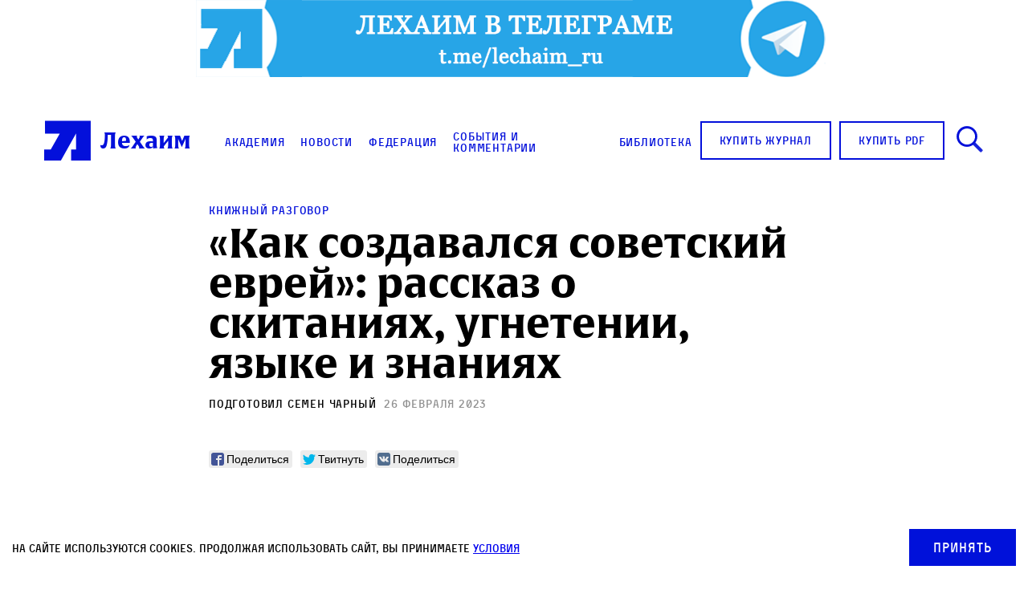

--- FILE ---
content_type: text/html; charset=UTF-8
request_url: https://lechaim.ru/events/kak-sozdavalsya-sovetskij-evrej/
body_size: 23570
content:
<!DOCTYPE html>
<html>

<head lang="ru-RU"><style>img.lazy{min-height:1px}</style><link href="https://lechaim.ru/wp-content/plugins/w3-total-cache/pub/js/lazyload.min.js" as="script">
    <link rel="apple-touch-icon" sizes="180x180" href="https://lechaim.ru/wp-content/themes/lechaim-resp/assets/img/apple-touch-icon.png">
    <link rel="icon" type="image/png" sizes="32x32" href="https://lechaim.ru/wp-content/themes/lechaim-resp/assets/img/favicon-32x32.png">
    <link rel="icon" type="image/png" sizes="16x16" href="https://lechaim.ru/wp-content/themes/lechaim-resp/assets/img/favicon-16x16.png">
    <link rel="mask-icon" href="https://lechaim.ru/wp-content/themes/lechaim-resp/assets/img/safari-pinned-tab.svg" color="#5bbad5">
    <meta name="theme-color" content="#ffffff">
    <meta charset="UTF-8">
    <meta name="google-site-verification" content="6qo_FKKL5dSKuYdf0rU4SkjyvoNGCJFcLogXa_r_Yz4" />
    <meta name="viewport" content="width=device-width, initial-scale=1.0, maximum-scale=1.0, user-scalable=0" />
        <meta property="fb:pages" content="153347451379375" />
    <meta property='og:og:locale' content='ru_RU'>
    <meta property='og:type' content='article'>
    <meta property='og:site_name' content='Лехаим'>
    <meta property='og:url' content='https://lechaim.ru/events/kak-sozdavalsya-sovetskij-evrej/'>
    <meta property='og:title' content='«Как создавался советский еврей»: рассказ о скитаниях, угнетении, языке и знаниях'>
        <meta property='og:description' content='Определение «советский еврей» применимо ко всем евреям, которые проживали на территориях, входивших в бывшую черту оседлости, а затем вошедших в состав большевистского государства и Советского Союза. «Определение же “русский еврей” здесь не подходит, так как оно не может быть отнесено к идентичности тех людей, которые, по большей части, никогда не называли себя русскими: это евреи, жившие на территориях, сегодня являющихся Украиной и Белоруссией», — пишет Саша Сендерович.'>
            <meta property='og:image' content='https://lechaim.ru/wp-content/uploads/2023/02/97806742381902-1024x640.jpg'>
    <link rel="image_src" href='https://lechaim.ru/wp-content/uploads/2023/02/97806742381902-1024x640.jpg'>
    <meta name='twitter:image' content='https://lechaim.ru/wp-content/uploads/2023/02/97806742381902-1024x640.jpg'>
        <meta name='twitter:card' content='summary'>
    <meta name='twitter:site' content='@LechaimRU'>
    <meta name='twitter:creator' content='@LechaimRU'>
    <meta property='article:published_time' content='2023-02-26T16:48:14+03:00'>
    <meta property='article:publisher' content='https://www.facebook.com/lechaim.ru'>
        <title>«Как создавался советский еврей»: рассказ о скитаниях, угнетении, языке и знаниях — Лехаим
    </title>
    <link href='https://fonts.googleapis.com/css?family=PT+Serif:400,700&subset=latin,cyrillic-ext' rel='stylesheet'>
    <link rel="stylesheet" href="https://lechaim.ru/wp-content/themes/lechaim-resp/assets/css/style_add-to-scss.css?v=2208031747560">
    <link rel="stylesheet" href="https://lechaim.ru/wp-content/themes/lechaim-resp/assets/css/style.css?v=2505301624230">
        <meta name='robots' content='index, follow, max-image-preview:large, max-snippet:-1, max-video-preview:-1' />

	<!-- This site is optimized with the Yoast SEO plugin v22.8 - https://yoast.com/wordpress/plugins/seo/ -->
	<meta name="description" content="В своей новой книге Саша Сендерович рассказывает об отношениях советского еврея с еврейской культурой" />
	<link rel="canonical" href="https://lechaim.ru/events/kak-sozdavalsya-sovetskij-evrej/" />
	<meta property="og:locale" content="ru_RU" />
	<meta property="og:type" content="article" />
	<meta property="og:title" content="«Как создавался советский еврей»: рассказ о скитаниях, угнетении, языке и знаниях" />
	<meta property="og:description" content="В своей новой книге Саша Сендерович рассказывает об отношениях советского еврея с еврейской культурой" />
	<meta property="og:url" content="https://lechaim.ru/events/kak-sozdavalsya-sovetskij-evrej/" />
	<meta property="og:site_name" content="Лехаим" />
	<meta property="article:publisher" content="https://www.facebook.com/lechaim.ru" />
	<meta property="article:modified_time" content="2023-03-23T00:13:20+00:00" />
	<meta property="og:image" content="https://lechaim.ru/wp-content/uploads/2023/02/97806742381902-1024x640.jpg" />
	<meta property="og:image:width" content="600" />
	<meta property="og:image:height" content="400" />
	<meta property="og:image:type" content="image/jpeg" />
	<meta name="twitter:card" content="summary_large_image" />
	<meta name="twitter:site" content="@lechaimRU" />
	<script type="application/ld+json" class="yoast-schema-graph">{"@context":"https://schema.org","@graph":[{"@type":"WebPage","@id":"https://lechaim.ru/events/kak-sozdavalsya-sovetskij-evrej/","url":"https://lechaim.ru/events/kak-sozdavalsya-sovetskij-evrej/","name":"«Как создавался советский еврей»: рассказ о скитаниях, угнетении, языке и знаниях","isPartOf":{"@id":"https://lechaim.ru/#website"},"primaryImageOfPage":{"@id":"https://lechaim.ru/events/kak-sozdavalsya-sovetskij-evrej/#primaryimage"},"image":{"@id":"https://lechaim.ru/events/kak-sozdavalsya-sovetskij-evrej/#primaryimage"},"thumbnailUrl":"https://lechaim.ru/wp-content/uploads/2023/02/97806742381902-1024x640.jpg","datePublished":"2023-02-26T13:48:14+00:00","dateModified":"2023-03-23T00:13:20+00:00","description":"В своей новой книге Саша Сендерович рассказывает об отношениях советского еврея с еврейской культурой","breadcrumb":{"@id":"https://lechaim.ru/events/kak-sozdavalsya-sovetskij-evrej/#breadcrumb"},"inLanguage":"ru-RU","potentialAction":[{"@type":"ReadAction","target":["https://lechaim.ru/events/kak-sozdavalsya-sovetskij-evrej/"]}]},{"@type":"ImageObject","inLanguage":"ru-RU","@id":"https://lechaim.ru/events/kak-sozdavalsya-sovetskij-evrej/#primaryimage","url":"https://lechaim.ru/wp-content/uploads/2023/02/97806742381902-1024x640.jpg","contentUrl":"https://lechaim.ru/wp-content/uploads/2023/02/97806742381902-1024x640.jpg","width":600,"height":400},{"@type":"BreadcrumbList","@id":"https://lechaim.ru/events/kak-sozdavalsya-sovetskij-evrej/#breadcrumb","itemListElement":[{"@type":"ListItem","position":1,"name":"Главная страница","item":"https://lechaim.ru/"},{"@type":"ListItem","position":2,"name":"События","item":"https://lechaim.ru/events/"},{"@type":"ListItem","position":3,"name":"«Как создавался советский еврей»: рассказ о скитаниях, угнетении, языке и знаниях"}]},{"@type":"WebSite","@id":"https://lechaim.ru/#website","url":"https://lechaim.ru/","name":"Лехаим","description":"Литературно-публицистический журнал","publisher":{"@id":"https://lechaim.ru/#organization"},"potentialAction":[{"@type":"SearchAction","target":{"@type":"EntryPoint","urlTemplate":"https://lechaim.ru/?s={search_term_string}"},"query-input":"required name=search_term_string"}],"inLanguage":"ru-RU"},{"@type":"Organization","@id":"https://lechaim.ru/#organization","name":"Лехаим","url":"https://lechaim.ru/","logo":{"@type":"ImageObject","inLanguage":"ru-RU","@id":"https://lechaim.ru/#/schema/logo/image/","url":"https://lechaim.ru/wp-content/uploads/2024/05/Screenshot-2024-05-12-102025.png","contentUrl":"https://lechaim.ru/wp-content/uploads/2024/05/Screenshot-2024-05-12-102025.png","width":219,"height":73,"caption":"Лехаим"},"image":{"@id":"https://lechaim.ru/#/schema/logo/image/"},"sameAs":["https://www.facebook.com/lechaim.ru","https://x.com/lechaimRU"]}]}</script>
	<!-- / Yoast SEO plugin. -->


<script type="text/javascript">
/* <![CDATA[ */
window._wpemojiSettings = {"baseUrl":"https:\/\/s.w.org\/images\/core\/emoji\/15.0.3\/72x72\/","ext":".png","svgUrl":"https:\/\/s.w.org\/images\/core\/emoji\/15.0.3\/svg\/","svgExt":".svg","source":{"concatemoji":"https:\/\/lechaim.ru\/wp-includes\/js\/wp-emoji-release.min.js?ver=cfde7594648088d397593508a32d3af7"}};
/*! This file is auto-generated */
!function(i,n){var o,s,e;function c(e){try{var t={supportTests:e,timestamp:(new Date).valueOf()};sessionStorage.setItem(o,JSON.stringify(t))}catch(e){}}function p(e,t,n){e.clearRect(0,0,e.canvas.width,e.canvas.height),e.fillText(t,0,0);var t=new Uint32Array(e.getImageData(0,0,e.canvas.width,e.canvas.height).data),r=(e.clearRect(0,0,e.canvas.width,e.canvas.height),e.fillText(n,0,0),new Uint32Array(e.getImageData(0,0,e.canvas.width,e.canvas.height).data));return t.every(function(e,t){return e===r[t]})}function u(e,t,n){switch(t){case"flag":return n(e,"\ud83c\udff3\ufe0f\u200d\u26a7\ufe0f","\ud83c\udff3\ufe0f\u200b\u26a7\ufe0f")?!1:!n(e,"\ud83c\uddfa\ud83c\uddf3","\ud83c\uddfa\u200b\ud83c\uddf3")&&!n(e,"\ud83c\udff4\udb40\udc67\udb40\udc62\udb40\udc65\udb40\udc6e\udb40\udc67\udb40\udc7f","\ud83c\udff4\u200b\udb40\udc67\u200b\udb40\udc62\u200b\udb40\udc65\u200b\udb40\udc6e\u200b\udb40\udc67\u200b\udb40\udc7f");case"emoji":return!n(e,"\ud83d\udc26\u200d\u2b1b","\ud83d\udc26\u200b\u2b1b")}return!1}function f(e,t,n){var r="undefined"!=typeof WorkerGlobalScope&&self instanceof WorkerGlobalScope?new OffscreenCanvas(300,150):i.createElement("canvas"),a=r.getContext("2d",{willReadFrequently:!0}),o=(a.textBaseline="top",a.font="600 32px Arial",{});return e.forEach(function(e){o[e]=t(a,e,n)}),o}function t(e){var t=i.createElement("script");t.src=e,t.defer=!0,i.head.appendChild(t)}"undefined"!=typeof Promise&&(o="wpEmojiSettingsSupports",s=["flag","emoji"],n.supports={everything:!0,everythingExceptFlag:!0},e=new Promise(function(e){i.addEventListener("DOMContentLoaded",e,{once:!0})}),new Promise(function(t){var n=function(){try{var e=JSON.parse(sessionStorage.getItem(o));if("object"==typeof e&&"number"==typeof e.timestamp&&(new Date).valueOf()<e.timestamp+604800&&"object"==typeof e.supportTests)return e.supportTests}catch(e){}return null}();if(!n){if("undefined"!=typeof Worker&&"undefined"!=typeof OffscreenCanvas&&"undefined"!=typeof URL&&URL.createObjectURL&&"undefined"!=typeof Blob)try{var e="postMessage("+f.toString()+"("+[JSON.stringify(s),u.toString(),p.toString()].join(",")+"));",r=new Blob([e],{type:"text/javascript"}),a=new Worker(URL.createObjectURL(r),{name:"wpTestEmojiSupports"});return void(a.onmessage=function(e){c(n=e.data),a.terminate(),t(n)})}catch(e){}c(n=f(s,u,p))}t(n)}).then(function(e){for(var t in e)n.supports[t]=e[t],n.supports.everything=n.supports.everything&&n.supports[t],"flag"!==t&&(n.supports.everythingExceptFlag=n.supports.everythingExceptFlag&&n.supports[t]);n.supports.everythingExceptFlag=n.supports.everythingExceptFlag&&!n.supports.flag,n.DOMReady=!1,n.readyCallback=function(){n.DOMReady=!0}}).then(function(){return e}).then(function(){var e;n.supports.everything||(n.readyCallback(),(e=n.source||{}).concatemoji?t(e.concatemoji):e.wpemoji&&e.twemoji&&(t(e.twemoji),t(e.wpemoji)))}))}((window,document),window._wpemojiSettings);
/* ]]> */
</script>
<style id='wp-emoji-styles-inline-css' type='text/css'>

	img.wp-smiley, img.emoji {
		display: inline !important;
		border: none !important;
		box-shadow: none !important;
		height: 1em !important;
		width: 1em !important;
		margin: 0 0.07em !important;
		vertical-align: -0.1em !important;
		background: none !important;
		padding: 0 !important;
	}
</style>
<link rel='stylesheet' id='wp-block-library-css' href='https://lechaim.ru/wp-includes/css/dist/block-library/style.min.css?ver=cfde7594648088d397593508a32d3af7' type='text/css' media='all' />
<style id='classic-theme-styles-inline-css' type='text/css'>
/*! This file is auto-generated */
.wp-block-button__link{color:#fff;background-color:#32373c;border-radius:9999px;box-shadow:none;text-decoration:none;padding:calc(.667em + 2px) calc(1.333em + 2px);font-size:1.125em}.wp-block-file__button{background:#32373c;color:#fff;text-decoration:none}
</style>
<style id='global-styles-inline-css' type='text/css'>
body{--wp--preset--color--black: #000000;--wp--preset--color--cyan-bluish-gray: #abb8c3;--wp--preset--color--white: #ffffff;--wp--preset--color--pale-pink: #f78da7;--wp--preset--color--vivid-red: #cf2e2e;--wp--preset--color--luminous-vivid-orange: #ff6900;--wp--preset--color--luminous-vivid-amber: #fcb900;--wp--preset--color--light-green-cyan: #7bdcb5;--wp--preset--color--vivid-green-cyan: #00d084;--wp--preset--color--pale-cyan-blue: #8ed1fc;--wp--preset--color--vivid-cyan-blue: #0693e3;--wp--preset--color--vivid-purple: #9b51e0;--wp--preset--gradient--vivid-cyan-blue-to-vivid-purple: linear-gradient(135deg,rgba(6,147,227,1) 0%,rgb(155,81,224) 100%);--wp--preset--gradient--light-green-cyan-to-vivid-green-cyan: linear-gradient(135deg,rgb(122,220,180) 0%,rgb(0,208,130) 100%);--wp--preset--gradient--luminous-vivid-amber-to-luminous-vivid-orange: linear-gradient(135deg,rgba(252,185,0,1) 0%,rgba(255,105,0,1) 100%);--wp--preset--gradient--luminous-vivid-orange-to-vivid-red: linear-gradient(135deg,rgba(255,105,0,1) 0%,rgb(207,46,46) 100%);--wp--preset--gradient--very-light-gray-to-cyan-bluish-gray: linear-gradient(135deg,rgb(238,238,238) 0%,rgb(169,184,195) 100%);--wp--preset--gradient--cool-to-warm-spectrum: linear-gradient(135deg,rgb(74,234,220) 0%,rgb(151,120,209) 20%,rgb(207,42,186) 40%,rgb(238,44,130) 60%,rgb(251,105,98) 80%,rgb(254,248,76) 100%);--wp--preset--gradient--blush-light-purple: linear-gradient(135deg,rgb(255,206,236) 0%,rgb(152,150,240) 100%);--wp--preset--gradient--blush-bordeaux: linear-gradient(135deg,rgb(254,205,165) 0%,rgb(254,45,45) 50%,rgb(107,0,62) 100%);--wp--preset--gradient--luminous-dusk: linear-gradient(135deg,rgb(255,203,112) 0%,rgb(199,81,192) 50%,rgb(65,88,208) 100%);--wp--preset--gradient--pale-ocean: linear-gradient(135deg,rgb(255,245,203) 0%,rgb(182,227,212) 50%,rgb(51,167,181) 100%);--wp--preset--gradient--electric-grass: linear-gradient(135deg,rgb(202,248,128) 0%,rgb(113,206,126) 100%);--wp--preset--gradient--midnight: linear-gradient(135deg,rgb(2,3,129) 0%,rgb(40,116,252) 100%);--wp--preset--font-size--small: 13px;--wp--preset--font-size--medium: 20px;--wp--preset--font-size--large: 36px;--wp--preset--font-size--x-large: 42px;--wp--preset--spacing--20: 0.44rem;--wp--preset--spacing--30: 0.67rem;--wp--preset--spacing--40: 1rem;--wp--preset--spacing--50: 1.5rem;--wp--preset--spacing--60: 2.25rem;--wp--preset--spacing--70: 3.38rem;--wp--preset--spacing--80: 5.06rem;--wp--preset--shadow--natural: 6px 6px 9px rgba(0, 0, 0, 0.2);--wp--preset--shadow--deep: 12px 12px 50px rgba(0, 0, 0, 0.4);--wp--preset--shadow--sharp: 6px 6px 0px rgba(0, 0, 0, 0.2);--wp--preset--shadow--outlined: 6px 6px 0px -3px rgba(255, 255, 255, 1), 6px 6px rgba(0, 0, 0, 1);--wp--preset--shadow--crisp: 6px 6px 0px rgba(0, 0, 0, 1);}:where(.is-layout-flex){gap: 0.5em;}:where(.is-layout-grid){gap: 0.5em;}body .is-layout-flex{display: flex;}body .is-layout-flex{flex-wrap: wrap;align-items: center;}body .is-layout-flex > *{margin: 0;}body .is-layout-grid{display: grid;}body .is-layout-grid > *{margin: 0;}:where(.wp-block-columns.is-layout-flex){gap: 2em;}:where(.wp-block-columns.is-layout-grid){gap: 2em;}:where(.wp-block-post-template.is-layout-flex){gap: 1.25em;}:where(.wp-block-post-template.is-layout-grid){gap: 1.25em;}.has-black-color{color: var(--wp--preset--color--black) !important;}.has-cyan-bluish-gray-color{color: var(--wp--preset--color--cyan-bluish-gray) !important;}.has-white-color{color: var(--wp--preset--color--white) !important;}.has-pale-pink-color{color: var(--wp--preset--color--pale-pink) !important;}.has-vivid-red-color{color: var(--wp--preset--color--vivid-red) !important;}.has-luminous-vivid-orange-color{color: var(--wp--preset--color--luminous-vivid-orange) !important;}.has-luminous-vivid-amber-color{color: var(--wp--preset--color--luminous-vivid-amber) !important;}.has-light-green-cyan-color{color: var(--wp--preset--color--light-green-cyan) !important;}.has-vivid-green-cyan-color{color: var(--wp--preset--color--vivid-green-cyan) !important;}.has-pale-cyan-blue-color{color: var(--wp--preset--color--pale-cyan-blue) !important;}.has-vivid-cyan-blue-color{color: var(--wp--preset--color--vivid-cyan-blue) !important;}.has-vivid-purple-color{color: var(--wp--preset--color--vivid-purple) !important;}.has-black-background-color{background-color: var(--wp--preset--color--black) !important;}.has-cyan-bluish-gray-background-color{background-color: var(--wp--preset--color--cyan-bluish-gray) !important;}.has-white-background-color{background-color: var(--wp--preset--color--white) !important;}.has-pale-pink-background-color{background-color: var(--wp--preset--color--pale-pink) !important;}.has-vivid-red-background-color{background-color: var(--wp--preset--color--vivid-red) !important;}.has-luminous-vivid-orange-background-color{background-color: var(--wp--preset--color--luminous-vivid-orange) !important;}.has-luminous-vivid-amber-background-color{background-color: var(--wp--preset--color--luminous-vivid-amber) !important;}.has-light-green-cyan-background-color{background-color: var(--wp--preset--color--light-green-cyan) !important;}.has-vivid-green-cyan-background-color{background-color: var(--wp--preset--color--vivid-green-cyan) !important;}.has-pale-cyan-blue-background-color{background-color: var(--wp--preset--color--pale-cyan-blue) !important;}.has-vivid-cyan-blue-background-color{background-color: var(--wp--preset--color--vivid-cyan-blue) !important;}.has-vivid-purple-background-color{background-color: var(--wp--preset--color--vivid-purple) !important;}.has-black-border-color{border-color: var(--wp--preset--color--black) !important;}.has-cyan-bluish-gray-border-color{border-color: var(--wp--preset--color--cyan-bluish-gray) !important;}.has-white-border-color{border-color: var(--wp--preset--color--white) !important;}.has-pale-pink-border-color{border-color: var(--wp--preset--color--pale-pink) !important;}.has-vivid-red-border-color{border-color: var(--wp--preset--color--vivid-red) !important;}.has-luminous-vivid-orange-border-color{border-color: var(--wp--preset--color--luminous-vivid-orange) !important;}.has-luminous-vivid-amber-border-color{border-color: var(--wp--preset--color--luminous-vivid-amber) !important;}.has-light-green-cyan-border-color{border-color: var(--wp--preset--color--light-green-cyan) !important;}.has-vivid-green-cyan-border-color{border-color: var(--wp--preset--color--vivid-green-cyan) !important;}.has-pale-cyan-blue-border-color{border-color: var(--wp--preset--color--pale-cyan-blue) !important;}.has-vivid-cyan-blue-border-color{border-color: var(--wp--preset--color--vivid-cyan-blue) !important;}.has-vivid-purple-border-color{border-color: var(--wp--preset--color--vivid-purple) !important;}.has-vivid-cyan-blue-to-vivid-purple-gradient-background{background: var(--wp--preset--gradient--vivid-cyan-blue-to-vivid-purple) !important;}.has-light-green-cyan-to-vivid-green-cyan-gradient-background{background: var(--wp--preset--gradient--light-green-cyan-to-vivid-green-cyan) !important;}.has-luminous-vivid-amber-to-luminous-vivid-orange-gradient-background{background: var(--wp--preset--gradient--luminous-vivid-amber-to-luminous-vivid-orange) !important;}.has-luminous-vivid-orange-to-vivid-red-gradient-background{background: var(--wp--preset--gradient--luminous-vivid-orange-to-vivid-red) !important;}.has-very-light-gray-to-cyan-bluish-gray-gradient-background{background: var(--wp--preset--gradient--very-light-gray-to-cyan-bluish-gray) !important;}.has-cool-to-warm-spectrum-gradient-background{background: var(--wp--preset--gradient--cool-to-warm-spectrum) !important;}.has-blush-light-purple-gradient-background{background: var(--wp--preset--gradient--blush-light-purple) !important;}.has-blush-bordeaux-gradient-background{background: var(--wp--preset--gradient--blush-bordeaux) !important;}.has-luminous-dusk-gradient-background{background: var(--wp--preset--gradient--luminous-dusk) !important;}.has-pale-ocean-gradient-background{background: var(--wp--preset--gradient--pale-ocean) !important;}.has-electric-grass-gradient-background{background: var(--wp--preset--gradient--electric-grass) !important;}.has-midnight-gradient-background{background: var(--wp--preset--gradient--midnight) !important;}.has-small-font-size{font-size: var(--wp--preset--font-size--small) !important;}.has-medium-font-size{font-size: var(--wp--preset--font-size--medium) !important;}.has-large-font-size{font-size: var(--wp--preset--font-size--large) !important;}.has-x-large-font-size{font-size: var(--wp--preset--font-size--x-large) !important;}
.wp-block-navigation a:where(:not(.wp-element-button)){color: inherit;}
:where(.wp-block-post-template.is-layout-flex){gap: 1.25em;}:where(.wp-block-post-template.is-layout-grid){gap: 1.25em;}
:where(.wp-block-columns.is-layout-flex){gap: 2em;}:where(.wp-block-columns.is-layout-grid){gap: 2em;}
.wp-block-pullquote{font-size: 1.5em;line-height: 1.6;}
</style>
<link rel='stylesheet' id='akp-dynamic-css-css' href='https://lechaim.ru/wp-admin/admin-ajax.php?action=akp_dynamic_css&#038;ver=cfde7594648088d397593508a32d3af7' type='text/css' media='all' />
<link rel='stylesheet' id='search-filter-plugin-styles-css' href='https://lechaim.ru/wp-content/plugins/search-filter-pro/public/assets/css/search-filter.min.css?ver=2.5.4' type='text/css' media='all' />
<script type="text/javascript" src="https://lechaim.ru/wp-includes/js/jquery/jquery.min.js?ver=3.7.1" id="jquery-core-js"></script>
<script type="text/javascript" src="https://lechaim.ru/wp-includes/js/jquery/jquery-migrate.min.js?ver=3.4.1" id="jquery-migrate-js"></script>
<script type="text/javascript" src="https://lechaim.ru/wp-content/plugins/adkingpro/js/jquery.jshowoff.js?ver=cfde7594648088d397593508a32d3af7" id="jshowoff-js"></script>
<script type="text/javascript" id="adkingpro-js-js-extra">
/* <![CDATA[ */
var AkpAjax = {"ajaxurl":"https:\/\/lechaim.ru\/wp-admin\/admin-ajax.php","ajaxnonce":"a99b5423f1"};
/* ]]> */
</script>
<script type="text/javascript" src="https://lechaim.ru/wp-content/plugins/adkingpro/js/adkingpro-functions.js?ver=cfde7594648088d397593508a32d3af7" id="adkingpro-js-js"></script>
<script type="text/javascript" id="search-filter-plugin-build-js-extra">
/* <![CDATA[ */
var SF_LDATA = {"ajax_url":"https:\/\/lechaim.ru\/wp-admin\/admin-ajax.php","home_url":"https:\/\/lechaim.ru\/","extensions":[]};
/* ]]> */
</script>
<script type="text/javascript" src="https://lechaim.ru/wp-content/plugins/search-filter-pro/public/assets/js/search-filter-build.min.js?ver=2.5.4" id="search-filter-plugin-build-js"></script>
<script type="text/javascript" src="https://lechaim.ru/wp-content/plugins/search-filter-pro/public/assets/js/chosen.jquery.min.js?ver=2.5.4" id="search-filter-plugin-chosen-js"></script>
<link rel="https://api.w.org/" href="https://lechaim.ru/wp-json/" /><link rel="EditURI" type="application/rsd+xml" title="RSD" href="https://lechaim.ru/xmlrpc.php?rsd" />

<link rel='shortlink' href='https://lechaim.ru/?p=133320' />
<link rel="alternate" type="application/json+oembed" href="https://lechaim.ru/wp-json/oembed/1.0/embed?url=https%3A%2F%2Flechaim.ru%2Fevents%2Fkak-sozdavalsya-sovetskij-evrej%2F" />
<link rel="alternate" type="text/xml+oembed" href="https://lechaim.ru/wp-json/oembed/1.0/embed?url=https%3A%2F%2Flechaim.ru%2Fevents%2Fkak-sozdavalsya-sovetskij-evrej%2F&#038;format=xml" />
            <style type="text/css">
                .adkingprobanner.rollover {position: relative;}
                .adkingprobanner.rollover .akp_rollover_image {
                    position: absolute;
                    top: 0;
                    left: 0;
                    z-index: 1;
                }
                .adkingprobanner.rollover .akp_rollover_image.over {z-index: 0;}
                .adkingprobanner.rollover:hover .akp_rollover_image.over {z-index: 2;}
                /* Add any CSS you would like to modify your banner ads here */
.bottom-banners-mainpage {margin-bottom:16px}            </style>
            <meta property="fb:app_id" content=""/><meta property="fb:app_id" content="191453857933610"/>			<meta property="fb:pages" content="153347451379375" />
							<meta property="ia:markup_url" content="https://lechaim.ru/events/kak-sozdavalsya-sovetskij-evrej/?ia_markup=1" />
				<script type="text/javascript">//<![CDATA[
  function external_links_in_new_windows_loop() {
    if (!document.links) {
      document.links = document.getElementsByTagName('a');
    }
    var change_link = false;
    var force = '';
    var ignore = 'torah.ru';

    for (var t=0; t<document.links.length; t++) {
      var all_links = document.links[t];
      change_link = false;
      
      if(document.links[t].hasAttribute('onClick') == false) {
        // forced if the address starts with http (or also https), but does not link to the current domain
        if(all_links.href.search(/^http/) != -1 && all_links.href.search('lechaim.ru') == -1 && all_links.href.search(/^#/) == -1) {
          // console.log('Changed ' + all_links.href);
          change_link = true;
        }
          
        if(force != '' && all_links.href.search(force) != -1) {
          // forced
          // console.log('force ' + all_links.href);
          change_link = true;
        }
        
        if(ignore != '' && all_links.href.search(ignore) != -1) {
          // console.log('ignore ' + all_links.href);
          // ignored
          change_link = false;
        }

        if(change_link == true) {
          // console.log('Changed ' + all_links.href);
          document.links[t].setAttribute('onClick', 'javascript:window.open(\'' + all_links.href.replace(/'/g, '') + '\', \'_blank\', \'noopener\'); return false;');
          document.links[t].removeAttribute('target');
        }
      }
    }
  }
  
  // Load
  function external_links_in_new_windows_load(func)
  {  
    var oldonload = window.onload;
    if (typeof window.onload != 'function'){
      window.onload = func;
    } else {
      window.onload = function(){
        oldonload();
        func();
      }
    }
  }

  external_links_in_new_windows_load(external_links_in_new_windows_loop);
  //]]></script>

		<script>
			( function() {
				window.onpageshow = function( event ) {
					// Defined window.wpforms means that a form exists on a page.
					// If so and back/forward button has been clicked,
					// force reload a page to prevent the submit button state stuck.
					if ( typeof window.wpforms !== 'undefined' && event.persisted ) {
						window.location.reload();
					}
				};
			}() );
		</script>
		
<!-- Meta Pixel Code -->
<script type='text/javascript'>
!function(f,b,e,v,n,t,s){if(f.fbq)return;n=f.fbq=function(){n.callMethod?
n.callMethod.apply(n,arguments):n.queue.push(arguments)};if(!f._fbq)f._fbq=n;
n.push=n;n.loaded=!0;n.version='2.0';n.queue=[];t=b.createElement(e);t.async=!0;
t.src=v;s=b.getElementsByTagName(e)[0];s.parentNode.insertBefore(t,s)}(window,
document,'script','https://connect.facebook.net/en_US/fbevents.js?v=next');
</script>
<!-- End Meta Pixel Code -->

      <script type='text/javascript'>
        var url = window.location.origin + '?ob=open-bridge';
        fbq('set', 'openbridge', '1616366655134742', url);
      </script>
    <script type='text/javascript'>fbq('init', '1616366655134742', {}, {
    "agent": "wordpress-6.5.7-3.0.16"
})</script><script type='text/javascript'>
    fbq('track', 'PageView', []);
  </script>
<!-- Meta Pixel Code -->
<noscript>
<img class="lazy" height="1" width="1" style="display:none" alt="fbpx"
src="data:image/svg+xml,%3Csvg%20xmlns='http://www.w3.org/2000/svg'%20viewBox='0%200%201%201'%3E%3C/svg%3E" data-src="https://www.facebook.com/tr?id=1616366655134742&ev=PageView&noscript=1" />
</noscript>
<!-- End Meta Pixel Code -->
<style id="wpforms-css-vars-root">
				:root {
					--wpforms-field-border-radius: 3px;
--wpforms-field-border-style: solid;
--wpforms-field-border-size: 1px;
--wpforms-field-background-color: #ffffff;
--wpforms-field-border-color: rgba( 0, 0, 0, 0.25 );
--wpforms-field-border-color-spare: rgba( 0, 0, 0, 0.25 );
--wpforms-field-text-color: rgba( 0, 0, 0, 0.7 );
--wpforms-field-menu-color: #ffffff;
--wpforms-label-color: rgba( 0, 0, 0, 0.85 );
--wpforms-label-sublabel-color: rgba( 0, 0, 0, 0.55 );
--wpforms-label-error-color: #d63637;
--wpforms-button-border-radius: 3px;
--wpforms-button-border-style: none;
--wpforms-button-border-size: 1px;
--wpforms-button-background-color: #066aab;
--wpforms-button-border-color: #066aab;
--wpforms-button-text-color: #ffffff;
--wpforms-page-break-color: #066aab;
--wpforms-background-image: none;
--wpforms-background-position: center center;
--wpforms-background-repeat: no-repeat;
--wpforms-background-size: cover;
--wpforms-background-width: 100px;
--wpforms-background-height: 100px;
--wpforms-background-color: rgba( 0, 0, 0, 0 );
--wpforms-background-url: none;
--wpforms-container-padding: 0px;
--wpforms-container-border-style: none;
--wpforms-container-border-width: 1px;
--wpforms-container-border-color: #000000;
--wpforms-container-border-radius: 3px;
--wpforms-field-size-input-height: 43px;
--wpforms-field-size-input-spacing: 15px;
--wpforms-field-size-font-size: 16px;
--wpforms-field-size-line-height: 19px;
--wpforms-field-size-padding-h: 14px;
--wpforms-field-size-checkbox-size: 16px;
--wpforms-field-size-sublabel-spacing: 5px;
--wpforms-field-size-icon-size: 1;
--wpforms-label-size-font-size: 16px;
--wpforms-label-size-line-height: 19px;
--wpforms-label-size-sublabel-font-size: 14px;
--wpforms-label-size-sublabel-line-height: 17px;
--wpforms-button-size-font-size: 17px;
--wpforms-button-size-height: 41px;
--wpforms-button-size-padding-h: 15px;
--wpforms-button-size-margin-top: 10px;
--wpforms-container-shadow-size-box-shadow: none;

				}
			</style>
    

        <script>
    (function(i, s, o, g, r, a, m) {
        i['GoogleAnalyticsObject'] = r;
        i[r] = i[r] || function() {
            (i[r].q = i[r].q || []).push(arguments)
        }, i[r].l = 1 * new Date();
        a = s.createElement(o),
            m = s.getElementsByTagName(o)[0];
        a.async = 1;
        a.src = g;
        m.parentNode.insertBefore(a, m)
    })(window, document, 'script', 'https://www.google-analytics.com/analytics.js', 'ga');

    ga('create', 'UA-81703894-1', 'auto');
    ga('send', 'pageview');
    </script>
    <!-- Yandex.Metrika counter -->
    <script type="text/javascript">
    (function(m, e, t, r, i, k, a) {
        m[i] = m[i] || function() {
            (m[i].a = m[i].a || []).push(arguments)
        };
        m[i].l = 1 * new Date();
        k = e.createElement(t), a = e.getElementsByTagName(t)[0], k.async = 1, k.src = r, a.parentNode.insertBefore(k, a)
    })
    (window, document, "script", "https://mc.yandex.ru/metrika/tag.js", "ym");

    ym(88950211, "init", {
        clickmap: true,
        trackLinks: true,
        accurateTrackBounce: true
    });
    </script>
    <noscript>
        <div><img class="lazy" src="data:image/svg+xml,%3Csvg%20xmlns='http://www.w3.org/2000/svg'%20viewBox='0%200%201%201'%3E%3C/svg%3E" data-src="https://mc.yandex.ru/watch/88950211" style="position:absolute; left:-9999px;" alt="" /></div>
    </noscript>
    <!-- /Yandex.Metrika counter -->
    <style>
    .myBanner * {
        max-width: 100%;
    }

    .contents_rubric {
        color: #0310DB;
        font: 400 14px/23px 'Activist', Helvetica, Arial, sans-serif;
        letter-spacing: .8px;
        margin: 14px auto 0 !important;
    }

    .contents_title {
        margin: 0 auto 0px !important;
        font: 700 22px/27px 'Alverata-Bold', 'PT Serif', Georgia, serif;
    }

    .contents_author {
        font: 400 14px/17px 'Activist', Helvetica, Arial, sans-serif;
        letter-spacing: .8px;
        margin: 3px auto 0 !important;
    }
    </style>

</head>

<body>

    <script>
    console.log(window.location.href);
    </script>
    <div class="master">
                <div class="banner display-banner">
            <div class='adkingprobanner top-banners akpbanner banner123552' style='width: px; height: px;'><a href='https://t.me/lechaim_ru' target="_blank" rel="nofollow" data-id='123552' data-ga='{"campaign":"telegram","banner":"Lechaim Telegram","implemented":"universal","imp_action":"Impression","click_action":"Click"}'><img class="lazy" src="data:image/svg+xml,%3Csvg%20xmlns='http://www.w3.org/2000/svg'%20viewBox='0%200%201200%20146'%3E%3C/svg%3E" data-src='https://lechaim.ru/wp-content/uploads/2022/03/tg_lechaim1.png' style='max-width: px; max-height: px;' alt='Лехаим в Телеграме' /></a></div><script type='text/javascript'>ga('send', 'event', 'telegram', 'Impression', 'Lechaim Telegram');</script>        </div>
        <div class="banner  display-mobile"></div>
        
        <header class="header     
            ">
            <div class="header_body">
                <div class="col-2">
                                        <div class="logo">
                        <a href="/" class="logo_link" title="Лехаим">
                            <span class="logo_title">Лехаим</span>
                        </a>
                    </div>
                                        <div class="holidays u-mq--small-laptop">
                        <div class="holidays_item">
                            <a href="https://lechaim.ru/category/tu-bishvat" class="holidays_link">
                                <div class="holidays_icon"><span class="i-calendar"></span></div>
                                <div class="holidays_info">
                                    <span class="holidays-info_subtitle">скоро</span>
                                    <span class="holidays-info_title">Ту Би-шват</span>
                                </div>
                            </a>
                            <!-- <a href="https://lechaim.ru/academy/bo1/" class="holidays_link"> -->
                            <a href="https://lechaim.ru/academy/bo4" class="holidays_link">
                                <div class="holidays_icon"><span class="i-tora"></span></div>
                                <div class="holidays_info">
                                    <span class="holidays-info_subtitle">глава Торы</span>
                                    <!-- <span class="holidays-info_title">Бо</span> -->
                                    <span class="holidays-info_title">Бо</span>
                                </div>
                            </a>
                        </div>
                        <div class="holidays_item" title="по московскому времени">
                            <div class="holidays_info-top">
                                <div class="holidays_icon"><span class="i-candles"></span></div>
                                <span class="holidays-info_subtitle">Москва</span>
                            </div>
                            <div class="holidays_info">
                                
		<div class="holidays-info_date">
			<span class="holidays-info_arr">↑</span>23 января 16:26
		</div>
		<div class="holidays-info_date">
			<span class="holidays-info_arr">↓</span>24 января 17:53
		</div>                            </div>
                        </div>
                    </div>
                </div>
                <div class="col-2">
                    <nav class="nav u-mq--small-laptop">
                        <ul class="nav_list">
                            <li class="nav_item"><a class="nav_link" href="//lechaim.ru/academy">Академия</a></li>
<li class="nav_item"><a class="nav_link" href="//lechaim.ru/news">Новости</a></li>
<li class="nav_item"><a class="nav_link" href="//lechaim.ru/federation">Федерация</a></li>
<li class="nav_item"><a class="nav_link" href="//lechaim.ru/events">События и комментарии</a></li>
<li class="nav_item"><a class="nav_link" href="https://lechaim.ru/category/biblioteka/">Библиотека</a></li>
                        </ul>
                    </nav>
                    <nav class="nav nav-base u-mq--small-laptop">
                        <ul class="nav_list">
                            <li class="nav_item"><a class="nav_link" target="_blank" rel="noopener" href="http://ru.chabad.org/calendar/view/month.asp?tdate=01%2F21%2F2026">Еврейский календарь</a></li>
<li class="nav_item"><a class="nav_link" href="https://lechaim.ru/category/biblioteka/">Библиотека</a></li>
                        </ul>
                    </nav>
                    <div class="buy">
                        <a class="nav_link nav_link--btn" href="https://knizhniki.ru/catalog/9785900313320/">купить журнал</a>
                    </div>
                    <div class="buy">
                        <a class="nav_link nav_link--btn" href="https://knizhniki.ru/catalog/97859003133201/">купить
                            pdf</a>
                    </div>
                    <div class="search">
                        <button class="search_btn i-search js-search-btn" title="Поиск"></button>
                    </div>
                    <div class="burger">
                        <button class="burger_btn i-burger js-burger-btn" title="Поиск"></button>
                    </div>
                    <div class="nav-mobile">
                        <div class="nav-mobile-wrap">
                            <ul class="nav_list">
                                <li class="nav_item"><a class="nav_link" href="//lechaim.ru/academy">Академия</a></li>
<li class="nav_item"><a class="nav_link" href="//lechaim.ru/news">Новости</a></li>
<li class="nav_item"><a class="nav_link" href="//lechaim.ru/federation">Федерация</a></li>
<li class="nav_item"><a class="nav_link" href="//lechaim.ru/events">События и комментарии</a></li>
<li class="nav_item"><a class="nav_link" href="https://lechaim.ru/category/biblioteka/">Библиотека</a></li>
                            </ul>
                            <div class="buy">
                                <a class="nav_link nav_link--btn" href="https://knizhniki.ru/catalog/9785900313320/">купить журнал</a>
                            </div>
                            <div class="buy">
                                <a class="nav_link nav_link--btn" href="https://knizhniki.ru/catalog/97859003133201/">купить
                                    pdf</a>
                            </div>
                            <div class="holidays">
                                <div class="holidays_item">
                                    <a href="https://lechaim.ru/category/tu-bishvat" class="holidays_link">
                                        <div class="holidays_icon"><span class="i-calendar"></span></div>
                                        <div class="holidays_info">
                                            <span class="holidays-info_subtitle">скоро</span>
                                            <span class="holidays-info_title">Ту Би-шват</span>
                                        </div>
                                    </a>
                                    <a href="https://lechaim.ru/academy/bo1/" class="holidays_link">
                                        <div class="holidays_icon"><span class="i-tora"></span></div>
                                        <div class="holidays_info">
                                            <span class="holidays-info_subtitle">глава Торы</span>
                                            <span class="holidays-info_title">Бо</span>
                                        </div>
                                    </a>
                                </div>
                                <div class="holidays_item" title="по московскому времени">
                                    <div class="holidays_info-top">
                                        <div class="holidays_icon"><span class="i-candles"></span></div>
                                        <span class="holidays-info_subtitle">Москва</span>
                                    </div>
                                    <div class="holidays_info">
                                        
		<div class="holidays-info_date">
			<span class="holidays-info_arr">↑</span>23 января 16:26
		</div>
		<div class="holidays-info_date">
			<span class="holidays-info_arr">↓</span>24 января 17:53
		</div>                                    </div>
                                </div>
                            </div>
                            <div class="prefooter_social u-font--social">
                                <h4 class="prefooter_title prefooter-social_title">Мы в социальных сетях</h4>
                                <ul class="social_list">
                                    <li class="social_item">
                                        <a href="//facebook.com/lechaim.ru" class="social_link">
                                            <span class="social_icon i-fb"></span>
                                            <span class="social_name">Facebook</span>
                                        </a>
                                    </li>
                                    <li class="social_item">
                                        <a href="//t.me/lechaim_ru" class="social_link">
                                            <span class="social_icon i-tg"></span>
                                            <span class="social_name">Телеграм</span>
                                        </a>
                                    </li>
                                    <!--
                                <li class="social_item">
                                    <a href="//vk.com/lechaim" class="social_link">
                                        <span class="social_icon i-vk"></span>
                                        <span class="social_name">Вконтакте</span>
                                    </a>
                                </li>
                                <li class="social_item">
                                    <a href="//twitter.com/lechaimRU" class="social_link">
                                        <span class="social_icon i-twi"></span>
                                        <span class="social_name">Twitter</span>
                                    </a>
                                </li>
-->
                                </ul>
                            </div>
                        </div>
                    </div>
                </div>
            </div>

        </header><main class="main-content">
    <section class="article">
                <article class="article_body">
            			<div class="article-header_simple">
								                <!-- coucouarticle-header_simple-link - rubric-->
<a href="https://lechaim.ru/rubric/knizhnyj-razgovor/" class="article-header_simple-link">
    Книжный разговор</a>
                <h2 class="article-header_title">«Как создавался советский еврей»: рассказ о скитаниях, угнетении, языке и знаниях</h2>
                <div class="article-title_info">
                    <span class="article-title_info-text">Подготовил  <a href="https://lechaim.ru/writer/semen-charnyj/" class="link-base">Семен Чарный</a></span>
                    <span class="article-title_info-comm">26&nbsp;февраля&nbsp;2023</span>
                </div>
            </div>          <div class="article_likely">
                <div class="likely" style="float:left">
                    <div class="facebook" data-url="https://lechaim.ru/events/kak-sozdavalsya-sovetskij-evrej/">Поделиться</div>
                    <div class="twitter" data-url="https://lechaim.ru/events/kak-sozdavalsya-sovetskij-evrej/">Твитнуть</div>
                    <div class="vkontakte" data-url="https://lechaim.ru/events/kak-sozdavalsya-sovetskij-evrej/">Поделиться</div>
                 </div>
                 <div style="margin-left:10px;display:inline-block"></div>
            </div>
            <div class="article_text">
                 <p><b></b><span style="font-weight: 400;">С конца 18 века и до падения российской монархии в 1917 году проживание евреев в Российской империи по закону было ограничено западными окраинами, известными как «черта оседлости», пишет журналист </span><span style="font-weight: 400;">The Times of Israel</span><span style="font-weight: 400;"> Джей Пи О’Мелли. Евреям также был запрещен въезд в большинство крупных городов черты оседлости, за исключением Одессы — черноморского порта на южной оконечности этой территории (современная Украина) — и Вильно, ныне известного как Вильнюс, недалеко от побережья Балтийского моря (современная Литва).</span><span style="font-weight: 400;"><br />
</span><span style="font-weight: 400;"><br />
</span><span style="font-weight: 400;">Черта оседлости простиралась «от Черного моря до Прибалтики, проходя в основном по территории, которая сейчас является Украиной и Белоруссией», — рассказывает Саша Сендерович, автор книги «Как создавался советский еврей».</span></p>
<figure class="article_figure"><img decoding="async" class="article_pic lazy" src="data:image/svg+xml,%3Csvg%20xmlns='http://www.w3.org/2000/svg'%20viewBox='0%200%201%201'%3E%3C/svg%3E" data-src="https://lechaim.ru/wp-content/uploads/2023/02/51u5KrfvQtL.jpg" /><figcaption class="article_pic-text"><span class="article_pic-comm">Обложка книги <span style="font-weight: 400;"> Саши Сендеровича «Как создавался советский еврей»</span></span></figcaption></figure>
<p><span style="font-weight: 400;"><br />
</span><span style="font-weight: 400;">На первых страницах книги Сендерович, доцент кафедры славянских языков и литератур Джексоновской школы международных исследований Университета Вашингтона в Сиэтле, пишет: когда в 1917 году, после Февральской революции, черта оседлости была отменена, евреи внезапно получили беспрецедентную возможность странствовать.</span><span style="font-weight: 400;"><br />
</span><span style="font-weight: 400;"><br />
</span><span style="font-weight: 400;">«Фигура советского еврея стала продуктом этой широкой мобильности послереволюционной эпохи», — заключает Сендерович.</span><span style="font-weight: 400;"><br />
</span><span style="font-weight: 400;"><br />
</span><span style="font-weight: 400;">Его новейшая книга — финалист Национальной еврейской книжной премии (США) — описывает, как типичный советский еврей черпал свои культурные ориентиры в богатом еврейском фольклоре, веками жившем в регионе бывшей черты оседлости. Этот фольклор сформировался в основном под влиянием идиша и продолжал оказывать свое лингвистическое влияние даже тогда, когда доминирующим языком евреев СССР стал русский.</span></p>
<p><span style="font-weight: 400;"><br />
</span><span style="font-weight: 400;">Процесс, благодаря которому в центре внимания оказались поначалу туманные очертания нового советского еврея, — центральная тема книги Сендеровича. Она прослеживает историю ряда литературных и кинематографических героев, чьи путешествия проливают свет на жизнь евреев-ашкеназов в бывшей черте оседлости в течение первых двух десятилетий советской эпохи.</span><span style="font-weight: 400;"><br />
</span><span style="font-weight: 400;"><br />
</span><span style="font-weight: 400;">Книга также затрагивает тему активной еврейской миграции в пределах Советского Союза, поскольку евреи стали советскими гражданами в быстро модернизирующемся и индустриализирующемся обществе. Некоторые из них перемещались в пределах расширяющихся советских мегаполисов, поглотивших еврейские анклавы по мере распространения общественного транспорта и электрических сетей. Другие уехали гораздо дальше — например, в Биробиджан, отдаленный уголок на советском Дальнем Востоке, выделенный правительством Сталина для еврейского расселения в попытке превратить евреев из местечковых посредников и мелких торговцев в земледельцев.</span></p>
<figure class="article_figure"><img decoding="async" class="article_pic lazy" src="data:image/svg+xml,%3Csvg%20xmlns='http://www.w3.org/2000/svg'%20viewBox='0%200%201%201'%3E%3C/svg%3E" data-src="https://lechaim.ru/wp-content/uploads/2023/02/Sasha_Senderovich1.jpg" /><figcaption class="article_pic-text"><span class="article_pic-comm">Саша Сендерович</span></figcaption></figure>
<p><span style="font-weight: 400;"><br />
</span><span style="font-weight: 400;">Хронология книги Сендеровича охватывает два десятилетия: с 1917 года до конца 1930-х, когда евреи, все еще проживавшие в зоне бывшей черты оседлости, столкнулись с очередными потрясениями: Красная армия в 1939 году заняла части Польши, а потом прибалтийские Латвию, Литву и Эстонию, включив их в состав СССР.</span><span style="font-weight: 400;"><br />
</span><span style="font-weight: 400;"><br />
</span><span style="font-weight: 400;">Сендерович отмечает, что некоторые евреи занимали влиятельные должности в советском правительстве, вооруженных силах, на государственной службе и культурной сцене. Но все-таки не большинство.</span><span style="font-weight: 400;"><br />
</span><span style="font-weight: 400;"><br />
</span><span style="font-weight: 400;">Автор утверждает, что фигура советского еврея определялась не биографией и этническим происхождением, а скорее культурным типом, «отличительные признаки которого скорее неуловимы, их трудно отследить».</span><span style="font-weight: 400;"><br />
</span><span style="font-weight: 400;"><br />
</span><span style="font-weight: 400;">«Эти особенности видны в проблемах перевода, смещения, памяти и языка в романах, литературных зарисовках и фильмах», — отмечает Сендерович.</span><span style="font-weight: 400;"><br />
</span><span style="font-weight: 400;"><br />
</span><span style="font-weight: 400;">Он говорит, что определение «советский еврей» применимо ко всем евреям, которые проживали на территориях, входивших в бывшую черту оседлости, а затем вошедших в состав большевистского государства и Советского Союза. «Определение же “русский еврей” здесь не подходит, так как оно не может быть отнесено к идентичности тех людей, которые, по большей части, никогда не называли себя русскими: это евреи, жившие на территориях, сегодня являющихся Украиной и Белоруссией. “Русский еврей” нельзя сказать и по другой причине: идиш был таким же важным культурно-политическим присутствием евреев в этих землях, как и русский язык. Моя история посвящена тому, как евреи, живущие в этом регионе, стали советскими, и насколько советский еврей является уникальной фигурой», — резюмирует автор.</span></p>
<p><span style="font-weight: 400;">«Что я пытаюсь сделать, так это взглянуть на период с 1917 по 1939 год и поработать с контекстуальной реальностью, в которой были написаны многие мною рассмотренные тексты. Я не изучаю их ретроспективно или задним числом, главным образом потому, что теперь уже мы знаем: большинство этих историй заканчиваются смертью, а именно Холокостом и политическими казнями. Но если мы начнем рассказ о советских евреях с этих подробностей, это ослепит нас и не позволит полностью погрузиться в историю, которая развивалась и рождалась. Проще говоря, я не хочу смотреть на эту историю как на предопределенную», — замечает Сендерович.</span></p>
<figure class="article_figure"><img decoding="async" class="article_pic lazy" src="data:image/svg+xml,%3Csvg%20xmlns='http://www.w3.org/2000/svg'%20viewBox='0%200%20300%20480'%3E%3C/svg%3E" data-src="https://lechaim.ru/wp-content/uploads/2023/02/Figure-1.1-Dovid-Bergelson-with-son-Lev-in-Berlin-1922-300x480.jpg" /><figcaption class="article_pic-text"><span class="article_pic-comm">Давид Бергельсон с сыном, 1922 год</span></figcaption></figure>
<p><span style="font-weight: 400;"><br />
</span><span style="font-weight: 400;">Он рассказывает биографию Давида Бергельсона, занимающего важное место в книге. Бергельсон родился в 1884 году в местечке Охримово на Украине. Он жил в нескольких городах, в том числе в Варшаве, где в 1909 году начал свою карьеру в идишской литературе. Он также жил в Киеве, где выступил в числе основателей авангардной идишской литературно-художественной организации «Культур-Лига», и в Москве.</span><span style="font-weight: 400;"><br />
</span><span style="font-weight: 400;"><br />
</span><span style="font-weight: 400;">В 1921 году он переехал в Берлин, где написал несколько рассказов, большинство из которых были посвящены еврейским беженцам.</span></p>
<p><span style="font-weight: 400;">Бергельсон прожил в Берлине, бывшем тогда крупным центром еврейских иммигрантов из Российской империи, двенадцать лет и стал частью процветавшего в 1920-е годы в Берлине литературного процесса на идише.</span></p>
<p><span style="font-weight: 400;">В августе 1952 года Давид Бергельсон был казнен. Он был убит вместе с другими еврейскими деятелями культуры, входившими в состав Еврейского антифашистского комитета.</span><span style="font-weight: 400;"><br />
</span><span style="font-weight: 400;"><br />
</span><span style="font-weight: 400;">Важное место в книге Сендеровича уделено роману белорусско-еврейского писателя Мойше Кульбака «Зелменяне». Как отмечает автор, роман отражает историю 1920-х годов.</span><span style="font-weight: 400;"><br />
</span><span style="font-weight: 400;"><br />
</span><span style="font-weight: 400;">Действие его начинается в одном из дворов в городе Минске. В этом общем пространстве живут несколько семей, которые постоянно встречаются и разговаривают друг с другом, а на общей бельевой веревке висит их белье. Кульбак создает пародию на семейный роман, в котором сосуществуют несколько поколений. Однако у них явно разные идеологические устремления.</span><span style="font-weight: 400;"><br />
</span><span style="font-weight: 400;"><br />
</span><span style="font-weight: 400;">Старшее поколение неоднозначно относится к советскому проекту, а молодые — с большим энтузиазмом. По мере развития действия романа двор становится частью растущего советского города, он обновляется благодаря различным проектам модернизации, таким как электричество, радио и кино. В конце концов все члены семей героев романа закрепляются в советском городе. И это пространство двора — своего рода лаборатория советского еврея. Тем временем сам роман становится текстовым пространством, эквивалентным описываемому им физическому. Мойше Кульбак также был казнен  в октябре 1937 года, в один день с рядом других деятелей белорусской культуры.</span><span style="font-weight: 400;"><br />
</span><span style="font-weight: 400;"><br />
</span><span style="font-weight: 400;">Заключительная глава книги Сендеровича посвящена творчеству писателя Исаака Бабеля и тому, как он опирался на идишский фольклор, создавая истории, иллюстрирующие  советский еврейский опыт.</span></p>
<figure class="article_figure"><img decoding="async" class="article_pic lazy" src="data:image/svg+xml,%3Csvg%20xmlns='http://www.w3.org/2000/svg'%20viewBox='0%200%20300%20480'%3E%3C/svg%3E" data-src="https://lechaim.ru/wp-content/uploads/2023/02/Figure-5.1-Babel-portrait-courtesy-Odessa-Literary-Museum-needs-to-be-cropped-e1672401898721-300x480.jpg" /><figcaption class="article_pic-text"><span class="article_pic-comm">Исаак Бабель, 1915 год</span></figcaption></figure>
<p><span style="font-weight: 400;"><br />
</span><span style="font-weight: 400;">Как утверждает Сендерович, Бабель — пример писателя, который мыслил одновременно и на идише, и на русском. По его словам, если внимательно читать Бабеля, можно увидеть, как тонко он переводит идишские выражения на русский язык. Бабель, кстати, интересовался фигурой еврейского шута и обманщика Гершеле Острополера. 16 марта 1918 года, через пять месяцев после большевистской революции, в петроградской газете «Вечерняя звезда» был опубликован рассказ Бабеля «Шабос-нахаму». Произведение это было адаптацией сказки о Гершеле Острополере. Подзаголовок — «Из цикла Гершеля» — представлял рассказ Бабеля как часть некоей серии. Наследник фольклорной культуры бывшей черты оседлости, «вавилонский Гершеле» принес с собой целый набор еврейских отсылок, которые помогли писателю осмыслить новую реальность, формирующую фигуру советского еврея после революции 1917 года.</span><span style="font-weight: 400;"><br />
</span><span style="font-weight: 400;"><br />
</span><span style="font-weight: 400;">Фигура Гершеле Острополера помогла Бабелю задуматься о том, что означал советский опыт. Однако важно отметить, что ключевые моменты советской истории, о которых писал Бабель, касались не только евреев. В 1918 и 1920 годах Бабель выпускал как журналистские репортажи, так и художественные произведения о Петрограде и войне большевиков с Польшей. В своих рассказах Бабель сочувствовал и украинским крестьянам, которых в 1930-е годы загоняли в колхозы. Рассказ «Карл-Янкель», опубликованный в 1931 году, можно интерпретировать как критику писателем тех мер советского государства, с помощью которых оно стремилось стереть этнокультурные маркеры, угрожавшие риторике о «рабочих и крестьянах всех национальностей, стремящихся к общему будущему».</span><span style="font-weight: 400;"><br />
</span><span style="font-weight: 400;"><br />
</span><span style="font-weight: 400;">Бабель был арестован в 1939-м и в 1940 году казнен. Есть предположение, что он был убит из-за романтических отношений с Евгенией Ежовой, женой главы НКВД… </span><span style="font-weight: 400;"><br />
</span><span style="font-weight: 400;"><br />
</span><span style="font-weight: 400;">Говоря об истории идиша после Холокоста, Сендерович замечает, что число говорящих на идише после Второй мировой войны уменьшилось, но язык идиш не умер. Этот язык и культура на нем сохраняются поныне. При этом в сионистской Палестине идиш ассоциировался с диаспорой и подвергался стигматизации. После Второй мировой войны идиш стал ассоциироваться с жертвами Холокоста. А это было буквально проклятием для сионистского духа. После создания Государства Израиль наметилась тенденция к разрыву с диаспоральным нарративом о слабости и жертвенности евреев. Идиш стал одним из многих языков диаспоры, вытесненных в Израиле.</span><span style="font-weight: 400;"><br />
</span><span style="font-weight: 400;"><br />
</span><span style="font-weight: 400;">Но последние десятилетия наблюдается возрождение интереса к идишу. Нечто похожее происходит и с арабским языком, проникающим в израильское общество в том числе от евреев, приехавших в Израиль из стран Ближнего Востока, например, из Йемена.</span><span style="font-weight: 400;"><br />
</span></p>
<p><span style="font-weight: 400;">На идише до сих пор говорят сотни тысяч ультраортодоксальных евреев, живущих в самых разных местах. Большинство этих евреев не участвует в светской культуре.</span><span style="font-weight: 400;"><br />
</span><span style="font-weight: 400;">Среди ученых, особенно в Польше и на Украине, наблюдается огромный интерес к идишу. В историко-литературных исследовательских кругах в настоящее время происходит осознание, что идиш является важным языком и частью еврейской истории. Но это также интересная тема в истории приграничья: так, польские ученые, интересующиеся идишем, интересуются и польской культурой.</span><b><i></i></b><b><i></i></b></p>
<div id="wpdevar_comment_1" style="width:100%;text-align:center;">
		<span style="padding: 10px;font-size:16px;font-family:Arial,Helvetica Neue,Helvetica,sans-serif;color:#1d0fe0;">КОММЕНТАРИИ</span>
		<div class="fb-comments" data-href="https://lechaim.ru/events/kak-sozdavalsya-sovetskij-evrej/" data-order-by="social" data-numposts="10" data-width="100%" style="display:block;"></div></div><style>#wpdevar_comment_1 span,#wpdevar_comment_1 iframe{width:100% !important;} #wpdevar_comment_1 iframe{max-height: 100% !important;}</style>            </div>
            <div class="article_likely">
                <div class="likely" style="float:left">
                    <div class="facebook" data-url="https://lechaim.ru/events/kak-sozdavalsya-sovetskij-evrej/">Поделиться</div>
                    <div class="twitter" data-url="https://lechaim.ru/events/kak-sozdavalsya-sovetskij-evrej/">Твитнуть</div>
                    <div class="vkontakte" data-url="https://lechaim.ru/events/kak-sozdavalsya-sovetskij-evrej/">Поделиться</div>
                 </div>
                 <div style="margin-left:10px;display:inline-block"></div>
            </div>
                        <div class="article_comments">
                            </div>
                        
            <div class="main-content_wrap section_content">
    <article class="article-vertical col-3">
        <a href="https://lechaim.ru/events/posle-raya/" class="article-vertical_content article_content">
                            <img src="data:image/svg+xml,%3Csvg%20xmlns='http://www.w3.org/2000/svg'%20viewBox='0%200%20400%20300'%3E%3C/svg%3E" data-src="https://lechaim.ru/wp-content/uploads/2022/10/gulko1-400x300.jpg" class="article-vertical_pic article_pic lazy">
                        <div class="article-vertical_text">
                <h3 class="article-vertical_title">После рая</h3>
                                <div class="article-vertical_lead">
                То, что было начато как история одной‑единственной жизни, типичной и очень характерной, разрослось до семейной саги, до истории разных ветвей все еще ветвящегося родового древа Гройсманов, а по большому счету — до истории русско‑украинского еврейства в минувшем столетии. В каком‑то смысле можно сказать, что это история всего советского и раннего постсоветского общества, — роман отчасти и исторический.    
                </div>
                            </div>
        </a>
    </article>
    <article class="article-vertical col-3">
        <a href="https://lechaim.ru/events/evreyskoe-schastye/" class="article-vertical_content article_content">
                            <img src="data:image/svg+xml,%3Csvg%20xmlns='http://www.w3.org/2000/svg'%20viewBox='0%200%20900%20600'%3E%3C/svg%3E" data-src="https://lechaim.ru/wp-content/uploads/2020/12/1930.-Maksim-Gorkij-i-pisatel-SHolom-Ash-v-Moskve.jpg" class="article-vertical_pic article_pic lazy">
                        <div class="article-vertical_text">
                <h3 class="article-vertical_title">«Еврейское счастье»</h3>
                                <div class="article-vertical_lead">
                Наряду с предубеждением против евреев, которое веками культивировалось в русской ментальности, на отношении к ним сказался поворот Сталина к национально‑государственной идеологии. Это стало особенно заметным с конца 1930‑х годов. С точки зрения советского лидера, еврейский народ не мог помочь ему в строительстве великой державы.    
                </div>
                            </div>
        </a>
    </article>
    <article class="article-vertical col-3">
        <a href="https://lechaim.ru/academy/kommunizm-sionizm-i-nbsp-evrei-mimoletnyj-roman/" class="article-vertical_content article_content">
                            <img src="data:image/svg+xml,%3Csvg%20xmlns='http://www.w3.org/2000/svg'%20viewBox='0%200%20900%20600'%3E%3C/svg%3E" data-src="https://lechaim.ru/wp-content/uploads/2018/04/palestine_communist_party_pppa_0.jpg" class="article-vertical_pic article_pic lazy">
                        <div class="article-vertical_text">
                <h3 class="article-vertical_title">Коммунизм, сионизм и евреи: мимолетный роман</h3>
                                <div class="article-vertical_lead">
                Когда в 1932 году Москва, одержимая революционным духом, потребовала выступить против всех прочих радикалов и социалистов, американские коммунисты назвали Франклина Рузвельта фашистом и осудили «новый курс», тем самым отказавшись от потенциально полезного союза с силами, которые готовы были бы им симпатизировать. В 1939‑м, после четырехлетних попыток исправить содеянное и усилий по мобилизации «Народного фронта», руководство которым осуществлялось из Москвы, партия вновь поставила под угрозу все достижения, послушно поддержав пакт Сталина с Гитлером.    
                </div>
                            </div>
        </a>
    </article>
</div>        </article>
    </section>
</main>
﻿<div class="popup-overlay js-search-form">
    <div class="popup-content">
        <form action="/" class="search-form">
            <div class="search-form_form"><input type="text" class="search-form_field js-search-field" placeholder="Поиск по сайту" name="s" ><input type="submit" value="Найти" class="search-form_btn btn">
            </div>
            <div class="search-full"><a href="/?s=">Расширенный поиск по сайту</a></div>
            <div class="search-form_results js-search-results">
                <ul class="search-form_list">

                </ul>
            </div>
        </form>
    </div>
    <span class="i-close popup_close js-popup-close" title="Закрыть" id="search-close"></span>
</div>

<div class="banner display-banner">
    <div class='adkingprobanner bottom-banners akpbanner banner123552' style='width: px; height: px;'><a href='https://t.me/lechaim_ru' target="_blank" rel="nofollow" data-id='123552' data-ga='{"campaign":"telegram","banner":"Lechaim Telegram","implemented":"universal","imp_action":"Impression","click_action":"Click"}'><img class="lazy" src="data:image/svg+xml,%3Csvg%20xmlns='http://www.w3.org/2000/svg'%20viewBox='0%200%201200%20146'%3E%3C/svg%3E" data-src='https://lechaim.ru/wp-content/uploads/2022/03/tg_lechaim1.png' style='max-width: px; max-height: px;' alt='Лехаим в Телеграме' /></a></div><script type='text/javascript'>ga('send', 'event', 'telegram', 'Impression', 'Lechaim Telegram');</script></div>
<div class="banner  display-mobile"></div>


<footer class="footer u-font--social">
    <div class="prefooter">
        <div class="prefooter_body">

            <form action="//lechaim.us14.list-manage.com/subscribe/post?u=019ffea23dfde4d09cfa9d7f6&amp;id=d1272714c3" method="post" id="mc-embedded-subscribe-form" name="mc-embedded-subscribe-form" class="validate prefooter_subscribe" target="_blank">
                <legend class="prefooter_title prefooter-subscribe_title">Почтовая рассылка</legend>
                <fieldset class="prefooter-subscribe_form">
                    <input type="email" value="" name="EMAIL" class="form_field prefooter-subscribe_field" id="mce-EMAIL" required placeholder="Адрес вашей электронной почты">

                    <input type="hidden" name="b_019ffea23dfde4d09cfa9d7f6_d1272714c3" tabindex="-1" value="">

                    <input type="submit" value="Подписаться" name="subscribe" id="mc-embedded-subscribe" class="btn prefooter-subscribe_btn">
                </fieldset>
            </form>
            <!--
                <form action="" class="prefooter_subscribe">
                    <legend class="prefooter_title prefooter-subscribe_title">Почтовая рассылка</legend>
                    <fieldset class="prefooter-subscribe_form">
                        <input type="email" name="email_subscribe" class="form_field prefooter-subscribe_field" placeholder="Адрес вашей электронной почты">
                        <input type="submit" value="Подписаться" class="btn prefooter-subscribe_btn">
                    </fieldset>
                </form>
                -->
            <div class="prefooter_social u-mq--small-laptop">
                <h4 class="prefooter_title prefooter-social_title">Мы в социальных сетях</h4>
                <ul class="social_list">
                    <li class="social_item">
                        <a href="//facebook.com/lechaim.ru" class="social_link">
                            <span class="social_icon i-fb"></span>
                            <span class="social_name">Facebook</span>
                        </a>
                    </li>
                    <li class="social_item">
                        <a href="//t.me/lechaim_ru" class="social_link">
                            <span class="social_icon i-tg"></span>
                            <span class="social_name">Телеграм</span>
                        </a>
                    </li>
                    <!--
                        <li class="social_item">
                            <a href="//vk.com/lechaim" class="social_link">
                                <span class="social_icon i-vk"></span>
                                <span class="social_name">Вконтакте</span>
                            </a>
                        </li>
                        <li class="social_item">
                            <a href="//twitter.com/lechaimRU" class="social_link">
                                <span class="social_icon i-twi"></span>
                                <span class="social_name">Twitter</span>
                            </a>
                        </li>
-->
                </ul>
            </div>
        </div>
    </div>
    <div class="main-footer">
        <div class="main-footer_body">
            <div class="copyright">&copy;&nbsp;&nbsp;OOO «КНИЖНИКИ»
                <!-- <img class="lazy" src="data:image/svg+xml,%3Csvg%20xmlns='http://www.w3.org/2000/svg'%20viewBox='0%200%201%201'%3E%3C/svg%3E" data-src="https://lechaim.ru/wp-content/uploads/16plus.png"> -->
            </div>
            <ul class="main-footer_nav">
                <li class="main-footer-nav_item"><a class="main-footer-nav_link" href="https://lechaim.ru/rubric/soderzhanie-nomera/">Архив</a></li>
<li class="main-footer-nav_item"><a class="main-footer-nav_link" href="https://lechaim.ru/staff/">Редакция</a></li>
<li class="main-footer-nav_item"><a class="main-footer-nav_link" href="//lechaim.ru/wp-content/uploads/2017/04/Lechaim_mediakit_new.pdf">Медиа-кит</a></li>
<li class="main-footer-nav_item"><a class="main-footer-nav_link" href="https://lechaim.ru/contacts/">Контакты</a></li>
            </ul>
            
            <div class="policy-links">
                <a href="https://lechaim.ru/confidential/" class="footer-link">Политика в отношении обработки персональных данных</a>
                <a href="https://lechaim.ru/cookie/" class="footer-link">Политика обработки файлов cookie</a>
            </div>
        </div>
    </div>
</footer>
</div>
        <div id="fb-root"></div>
		<script async defer crossorigin="anonymous" src="https://connect.facebook.net/ru_RU/sdk.js#xfbml=1&version=v13.0&appId=&autoLogAppEvents=1"></script>	
        <!-- Meta Pixel Event Code -->
    <script type='text/javascript'>
        document.addEventListener( 'wpcf7mailsent', function( event ) {
        if( "fb_pxl_code" in event.detail.apiResponse){
          eval(event.detail.apiResponse.fb_pxl_code);
        }
      }, false );
    </script>
    <!-- End Meta Pixel Event Code -->
    <div id='fb-pxl-ajax-code'></div><link rel='stylesheet' id='dashicons-css' href='https://lechaim.ru/wp-includes/css/dashicons.min.css?ver=cfde7594648088d397593508a32d3af7' type='text/css' media='all' />
<link rel='stylesheet' id='thickbox-css' href='https://lechaim.ru/wp-includes/js/thickbox/thickbox.css?ver=cfde7594648088d397593508a32d3af7' type='text/css' media='all' />
<script type="text/javascript" src="https://lechaim.ru/wp-includes/js/jquery/ui/core.min.js?ver=1.13.2" id="jquery-ui-core-js"></script>
<script type="text/javascript" src="https://lechaim.ru/wp-includes/js/jquery/ui/datepicker.min.js?ver=1.13.2" id="jquery-ui-datepicker-js"></script>
<script type="text/javascript" id="jquery-ui-datepicker-js-after">
/* <![CDATA[ */
jQuery(function(jQuery){jQuery.datepicker.setDefaults({"closeText":"\u0417\u0430\u043a\u0440\u044b\u0442\u044c","currentText":"\u0421\u0435\u0433\u043e\u0434\u043d\u044f","monthNames":["\u042f\u043d\u0432\u0430\u0440\u044c","\u0424\u0435\u0432\u0440\u0430\u043b\u044c","\u041c\u0430\u0440\u0442","\u0410\u043f\u0440\u0435\u043b\u044c","\u041c\u0430\u0439","\u0418\u044e\u043d\u044c","\u0418\u044e\u043b\u044c","\u0410\u0432\u0433\u0443\u0441\u0442","\u0421\u0435\u043d\u0442\u044f\u0431\u0440\u044c","\u041e\u043a\u0442\u044f\u0431\u0440\u044c","\u041d\u043e\u044f\u0431\u0440\u044c","\u0414\u0435\u043a\u0430\u0431\u0440\u044c"],"monthNamesShort":["\u042f\u043d\u0432","\u0424\u0435\u0432","\u041c\u0430\u0440","\u0410\u043f\u0440","\u041c\u0430\u0439","\u0418\u044e\u043d","\u0418\u044e\u043b","\u0410\u0432\u0433","\u0421\u0435\u043d","\u041e\u043a\u0442","\u041d\u043e\u044f","\u0414\u0435\u043a"],"nextText":"\u0414\u0430\u043b\u0435\u0435","prevText":"\u041d\u0430\u0437\u0430\u0434","dayNames":["\u0412\u043e\u0441\u043a\u0440\u0435\u0441\u0435\u043d\u044c\u0435","\u041f\u043e\u043d\u0435\u0434\u0435\u043b\u044c\u043d\u0438\u043a","\u0412\u0442\u043e\u0440\u043d\u0438\u043a","\u0421\u0440\u0435\u0434\u0430","\u0427\u0435\u0442\u0432\u0435\u0440\u0433","\u041f\u044f\u0442\u043d\u0438\u0446\u0430","\u0421\u0443\u0431\u0431\u043e\u0442\u0430"],"dayNamesShort":["\u0412\u0441","\u041f\u043d","\u0412\u0442","\u0421\u0440","\u0427\u0442","\u041f\u0442","\u0421\u0431"],"dayNamesMin":["\u0412\u0441","\u041f\u043d","\u0412\u0442","\u0421\u0440","\u0427\u0442","\u041f\u0442","\u0421\u0431"],"dateFormat":"dd.mm.yy","firstDay":1,"isRTL":false});});
/* ]]> */
</script>
<script type="text/javascript" id="thickbox-js-extra">
/* <![CDATA[ */
var thickboxL10n = {"next":"\u0414\u0430\u043b\u0435\u0435 \u2192","prev":"\u2190 \u041d\u0430\u0437\u0430\u0434","image":"\u0418\u0437\u043e\u0431\u0440\u0430\u0436\u0435\u043d\u0438\u0435","of":"\u0438\u0437","close":"\u0417\u0430\u043a\u0440\u044b\u0442\u044c","noiframes":"\u042d\u0442\u0430 \u0444\u0443\u043d\u043a\u0446\u0438\u044f \u0442\u0440\u0435\u0431\u0443\u0435\u0442 \u043f\u043e\u0434\u0434\u0435\u0440\u0436\u043a\u0438 \u043f\u043b\u0430\u0432\u0430\u044e\u0449\u0438\u0445 \u0444\u0440\u0435\u0439\u043c\u043e\u0432. \u0423 \u0432\u0430\u0441 \u043e\u0442\u043a\u043b\u044e\u0447\u0435\u043d\u044b \u0442\u0435\u0433\u0438 iframe, \u043b\u0438\u0431\u043e \u0432\u0430\u0448 \u0431\u0440\u0430\u0443\u0437\u0435\u0440 \u0438\u0445 \u043d\u0435 \u043f\u043e\u0434\u0434\u0435\u0440\u0436\u0438\u0432\u0430\u0435\u0442.","loadingAnimation":"https:\/\/lechaim.ru\/wp-includes\/js\/thickbox\/loadingAnimation.gif"};
/* ]]> */
</script>
<script type="text/javascript" src="https://lechaim.ru/wp-includes/js/thickbox/thickbox.js?ver=3.1-20121105" id="thickbox-js"></script>
<!-- Facebook Comments Plugin for WordPress: http://peadig.com/wordpress-plugins/facebook-comments/ -->
<div id="fb-root"></div>
<script>(function(d, s, id) {
  var js, fjs = d.getElementsByTagName(s)[0];
  if (d.getElementById(id)) return;
  js = d.createElement(s); js.id = id;
  js.src = "//connect.facebook.net/ru_RU/sdk.js#xfbml=1&appId=191453857933610&version=v2.3";
  fjs.parentNode.insertBefore(js, fjs);
}(document, 'script', 'facebook-jssdk'));</script>
<script src="https://ajax.googleapis.com/ajax/libs/jquery/1.11.3/jquery.min.js"></script>
<script src="https://lechaim.ru/wp-content/themes/lechaim-resp/assets/js/likely.js?v=190424190000"></script>
<!--<script src="https://lechaim.ru/wp-content/themes/lechaim-resp/assets/js/suncalc.js?v=191226190000"></script>
<script src="https://lechaim.ru/wp-content/themes/lechaim-resp/assets/js/shabbat-times.js?v=200809190000"></script>
<script src="https://lechaim.ru/wp-content/themes/lechaim-resp/assets/js/sun.js?v=200809190000"></script>
-->
<script src="https://lechaim.ru/wp-content/themes/lechaim-resp/assets/js/scripts.js?v=250530155008"></script>

<script src="https://npmcdn.com/masonry-layout@4.1/dist/masonry.pkgd.min.js"></script>
<script src="https://npmcdn.com/imagesloaded@4.1/imagesloaded.pkgd.min.js"></script>
<script src="https://lechaim.ru/wp-content/themes/lechaim-resp/assets/js/owl.carousel.min.js"></script>

<script>
var jQuery = $;
$(document).ready(function() {

    $(".editors-slider").owlCarousel({
        items: 1,
        autoplay: 2000,
        loop: true,
        autoHeight: true,
        autoplayHoverPause: true,
        autoplaySpeed: 500
    });

});
</script>
<script type="text/javascript">
/* * * CONFIGURATION VARIABLES: EDIT BEFORE PASTING INTO YOUR WEBPAGE * * */
var disqus_shortname = 'lehaem'; // required: replace example with your forum shortname

/* * * DON'T EDIT BELOW THIS LINE * * */
(function() {
    var s = document.createElement('script');
    s.async = true;
    s.type = 'text/javascript';
    s.src = '//' + disqus_shortname + '.disqus.com/count.js';
    (document.getElementsByTagName('HEAD')[0] || document.getElementsByTagName('BODY')[0]).appendChild(s);
}());
</script>

<script>
$('iframe[src*="facebook"]').wrap("<div class='videoWrapper'></div>");


if ($(".section--journal").length) {

    (function($) {

        $.fn.visible = function(partial) {

            var $t = $(this),
                $w = $(window),
                viewTop = $w.scrollTop(),
                viewBottom = viewTop + $w.height(),
                _top = $t.offset().top,
                _bottom = _top + $t.height(),
                compareTop = partial === true ? _bottom : _top,
                compareBottom = partial === true ? _top : _bottom;

            return ((compareBottom <= viewBottom) && (compareTop >= viewTop));

        };

    })(jQuery);

    $(window).scroll(function(event) {

        $(".section--journal").each(function(i, el) {
            var el = $(el);
            if (el.visible(true)) {
                el.addClass("section--animated");
            } else {
                //el.removeClass("section--animated");
            }
        });

    });



}
</script>



<script>
var getLocation = function(href) {
    var l = document.createElement("a");
    l.href = href;
    return l;
};
var url = getLocation(document.referrer);

// if (url.hostname == 'torah.ru') {
//     $('.article-header_simple').prepend('<a href="' + document.referrer + '" class="article-header_simple-link" style="margin-left: -18px;"> ← Вернуться на Torah.ru </a><br/><br/>');
//     $('.article_text').append('<p><a href="' + document.referrer + '" class="article-header_simple-link" style="margin-left: -18px; margin-top:40px;"> ← Вернуться на Torah.ru </a></p>');
// }
</script>
<!-- <script>
(function(i, s, o, g, r, a, m) {
    i['GoogleAnalyticsObject'] = r;
    i[r] = i[r] || function() {
        (i[r].q = i[r].q || []).push(arguments)
    }, i[r].l = 1 * new Date();
    a = s.createElement(o),
        m = s.getElementsByTagName(o)[0];
    a.async = 1;
    a.src = g;
    m.parentNode.insertBefore(a, m)
})(window, document, 'script', 'https://www.google-analytics.com/analytics.js', 'ga');

ga('create', 'UA-81703894-1', 'auto');
ga('send', 'pageview');
</script> -->

<!-- Google tag (gtag.js) -->
<script async src="https://www.googletagmanager.com/gtag/js?id=G-MRVC8R15N0"></script>
<script>
  window.dataLayer = window.dataLayer || [];
  function gtag(){dataLayer.push(arguments);}
  gtag('js', new Date());

  gtag('config', 'G-MRVC8R15N0');
</script>

<script type="text/javascript" src="https://forms.msndr.net/subscriptions/3253a2eb84e2ccfc002c1de3ea2af34e/650789/popup.js"></script>


<script>window.w3tc_lazyload=1,window.lazyLoadOptions={elements_selector:".lazy",callback_loaded:function(t){var e;try{e=new CustomEvent("w3tc_lazyload_loaded",{detail:{e:t}})}catch(a){(e=document.createEvent("CustomEvent")).initCustomEvent("w3tc_lazyload_loaded",!1,!1,{e:t})}window.dispatchEvent(e)}}</script><script async src="https://lechaim.ru/wp-content/plugins/w3-total-cache/pub/js/lazyload.min.js"></script></body>

</html>
<!--
Performance optimized by W3 Total Cache. Learn more: https://www.boldgrid.com/w3-total-cache/

Кэширование объекта 84/282 объектов с помощью APC
Кэширование страницы с использованием APC 
Отложенная загрузка
Кэширование запросов БД 1/54 за 0.077 секунд с использованием APC (Request-wide (широкий запрос) modification query)

Served from: lechaim.ru @ 2026-01-21 18:08:21 by W3 Total Cache
-->